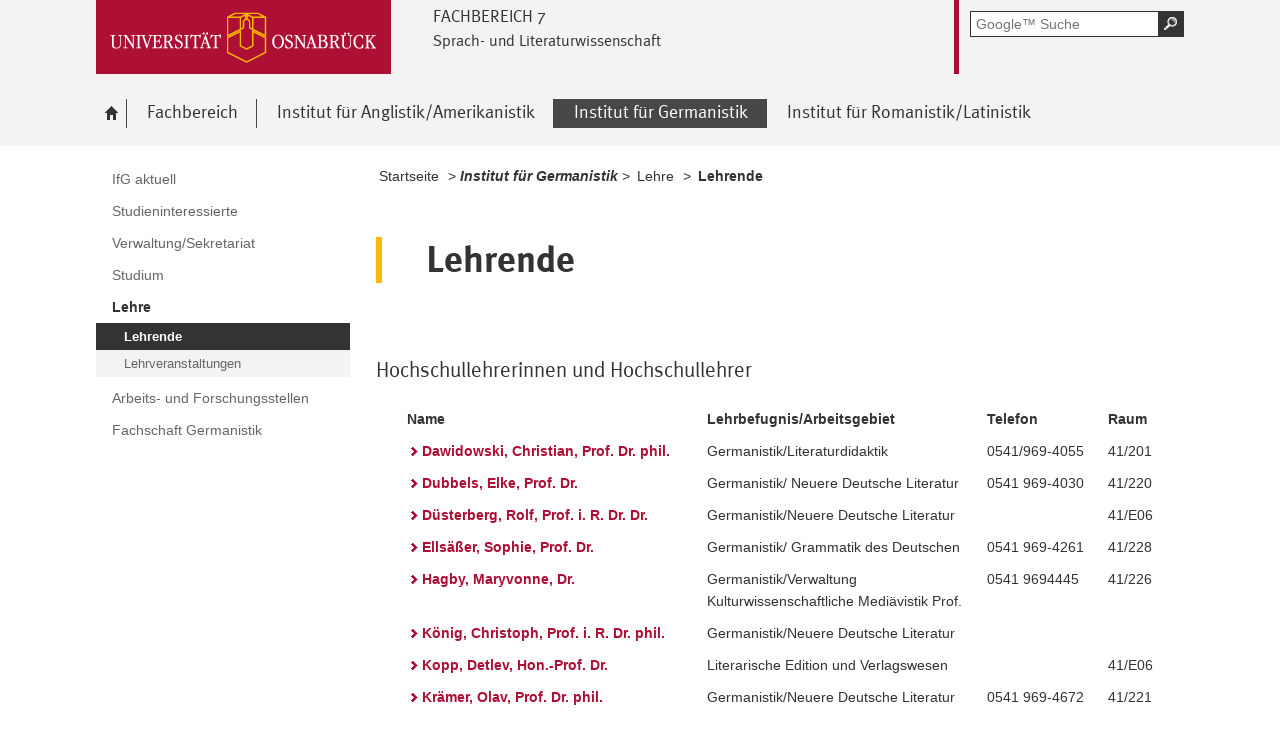

--- FILE ---
content_type: text/html; charset=utf-8
request_url: https://www.lili.uni-osnabrueck.de/institut_fuer_germanistik/lehre/lehrende.html?module=templatepersondetails&source=182&target=16027&username=ldeepen
body_size: 9912
content:
<!DOCTYPE html>
<html lang="de">
<head>
    <!--[if lt IE 7]><script type="text/javascript">document.createElement('abbr');</script><![endif]-->
    <script type="text/javascript">
      /*<![CDATA[*/
        var is_ie=false, is_ff=false, is_mac_ff=false, is_chrome=false, is_opera=false, is_ipad=false, is_mob=false;
     /* ]]> */
    </script>

<meta charset="utf-8">
<!-- 
	This website is powered by TYPO3 - inspiring people to share!
	TYPO3 is a free open source Content Management Framework initially created by Kasper Skaarhoj and licensed under GNU/GPL.
	TYPO3 is copyright 1998-2017 of Kasper Skaarhoj. Extensions are copyright of their respective owners.
	Information and contribution at http://typo3.org/
-->




<meta name="generator" content="TYPO3 CMS">


<link rel="stylesheet" type="text/css" href="/typo3temp/compressor/merged-6c5255c746ec5dc97f1c927e38e78bf1-d55bdc410ce5a20444616677672e6032.css?1764478132" media="all">
<!--[if IE 10]><link rel="stylesheet" type="text/css" href="/typo3temp/compressor/win_ie10-7ff53fb009fc24509cd1183ddacdc1fe.css?1764478125" media="all"><![endif]-->
<!--[if IE 9]><link rel="stylesheet" type="text/css" href="/typo3temp/compressor/win_ie9-0bb6b89fa7533ca2fb1194937db364d4.css?1764478125" media="all"><![endif]-->
<!--[if IE 8]><link rel="stylesheet" type="text/css" href="/typo3temp/compressor/win_ie8-deec0aa535a88e39c2d2089b28d57e52.css?1764478125" media="all"><![endif]-->
<!--[if IE 7]><link rel="stylesheet" type="text/css" href="/typo3temp/compressor/win_ie7-fb19cd3172e5d4f450aff5d4f7df4683.css?1764478125" media="all"><![endif]-->
<!--[if IE 6]><link rel="stylesheet" type="text/css" href="/typo3temp/compressor/win_ie6-805985578f3bef9a5a4539ae159161d2.css?1764478125" media="all"><![endif]-->




<script src="/typo3temp/compressor/merged-31a5c20b8db7ad5608174e4433544b03-d9c2c37ab1f8c746359a939083a0712c.js?1764478125" type="text/javascript"></script>



<title>IfG Lehrende - Universität Osnabrück</title><meta name="viewport" content="initial-scale=1.0, width=device-width" />
        <meta charset="UTF-8" />
        <meta name="description" content="Universität Osnabrück" />
        <meta name="keywords" content="" />        <script type="text/javascript">
        /*<![CDATA[*/
        if (is_mac_ff){ document.write('<link rel="stylesheet" type="text/css" href="/fileadmin/templates_global/public/css/browser/mac_ff.1376306220.css" />'); }
        if (is_chrome){ document.write('<link rel="stylesheet" type="text/css" href="/fileadmin/templates_global/public/css/browser/chrome.1376306220.css" />'); }
        if (is_opera){ document.write('<link rel="stylesheet" type="text/css" href="/fileadmin/templates_global/public/css/browser/opera.1376306220.css" />'); }
        if (is_ipad){ document.write('<link rel="stylesheet" media="all and (orientation:landscape)" href="/fileadmin/templates_global/public/css/browser/ipad_lc.1376306220.css"><link rel="stylesheet" media="all and (orientation:portrait)" href="/fileadmin/templates_global/public/css/browser/ipad_pt.css">'); }
        /* ]]> */
        </script>
        <link rel="icon" href="/favicon.ico" type="image/gif"/>
        <!-- <link rel="apple-touch-icon-precomposed" href="/fileadmin/templates_global/public/images/apple_touch_icon_57x57.png"/> -->
        <!-- <link rel="apple-touch-icon" href="/fileadmin/templates_global/public/images/apple_touch_icon_57x57.png" /> -->
        <!-- ipad: <link rel="apple-touch-icon" sizes="72x72" href="/fileadmin/templates_global/public/images/apple_touch_icon_72x72.png" /> -->
        <!-- iphone4: <link rel="apple-touch-icon" sizes="114x114" href="/fileadmin/templates_global/public/images/apple_touch_icon_114x114.png" /> -->


</head>
<body>

<!--[if IE 6 ]><div class="ie ie6"><![endif]-->
<!--[if IE 7 ]><div class="ie ie7"><![endif]-->
<!--[if IE 8 ]><div class="ie ie8"><![endif]-->
<!--[if IE 9 ]><div class="ie ie9"><![endif]-->


		
				
						<div class="wrapper standard">
					
			
	



<div id="top" class="container direct noprint">

	<div class="row">
		<div class="rowinner">
			<div id="navDirect">
				<p><span class="out">Direkt: </span></p>
				
				<ul>
					<li><span class="skip"><a href="/institut_fuer_germanistik/lehre/lehrende.html?module=TemplateLecturedetails&amp;target=16027&amp;source=64&amp;config_id=a78de3f8b6500037cf0291d4029da0d4&amp;range_id=825b6af79a277e4749559e88541383e8&amp;seminar_id=265566c60e5df16346c9fd82525906a4#content">Hauptinhalt dieser Seite</a></span></li>	
					<li><span class="skip"><a href="/institut_fuer_germanistik/lehre/lehrende.html?module=TemplateLecturedetails&amp;target=16027&amp;source=64&amp;config_id=a78de3f8b6500037cf0291d4029da0d4&amp;range_id=825b6af79a277e4749559e88541383e8&amp;seminar_id=265566c60e5df16346c9fd82525906a4#search">Portalweite Schnellsuche</a></span></li>
					<li><span class="skip"><a href="/institut_fuer_germanistik/lehre/lehrende.html?module=TemplateLecturedetails&amp;target=16027&amp;source=64&amp;config_id=a78de3f8b6500037cf0291d4029da0d4&amp;range_id=825b6af79a277e4749559e88541383e8&amp;seminar_id=265566c60e5df16346c9fd82525906a4#navMain">Hauptmenü</a></span></li>	
					<li><span class="skip"><a href="/institut_fuer_germanistik/lehre/lehrende.html?module=TemplateLecturedetails&amp;target=16027&amp;source=64&amp;config_id=a78de3f8b6500037cf0291d4029da0d4&amp;range_id=825b6af79a277e4749559e88541383e8&amp;seminar_id=265566c60e5df16346c9fd82525906a4#navService">Universität Osnabrück</a></span></li>
				</ul><hr class="structure" />
				
			</div><!-- #navDirect -->
		</div><!-- rowinner -->
	</div><!-- row -->

</div><!-- container direct -->

<!-- header.html START -->
<div class="container header">
	<div class="row">
		<div class="rowinner">
			<div class="col_12">


				<div class="logo">

					
							
									<a href="http://www.uni-osnabrueck.de/">
										<img alt="Link zur Startseite: Universität Osnabrück" src="/fileadmin/templates_global/public/img/header_logo.gif" width="295" height="74" />
									</a>
								
						

				</div><!-- logo -->

				<div class="float_left">

					
						<div class="fachbereich">
							<p><strong class="grossbuchstaben">Fachbereich 7</strong></p>
							
								<p><strong>Sprach- und Literaturwissenschaft</strong></p>
							
							<div class="clearer"></div>
						</div>
					
					<div class="float_right">
						<hr class="structure">
						<h1 class="out noprint">Navigation und Suche der Universität Osnabrück</h1>

						
								


<!-- Google CSE Search Box Begins -->
<div class="tx-macinasearchbox-pi1">
		
	<div id="search" class="noprint">
		<form id="suche" method="get" action="/google_suche.html" title="Googlesuche">
			<div class="formwrapper">
					<label>
					<input size="16" maxlength="50" name="q" placeholder="Google™ Suche" type="text"></label>
					<div class="morelink">
						<p>
							<input title="Suche starten" name="tx_indexedsearch[submit_button]" alt="Suche starten" class="sendButton focusClass" src="/fileadmin/templates_global/public/img/button_search.gif" type="image">
						</p>
					</div>
			</div>
			<div class="searchfooter"></div>

		</form>

	</div>

</div>
<!-- Google CSE Search Box Ends -->




									
							

						
									
								


					</div><!-- float_right -->
				</div><!-- float_left -->



				<div class="clearer"></div>
			</div><!-- col_12 -->
		</div><!-- rowinner -->
	</div><!-- row -->
</div><!-- container header -->
<!-- header.html END -->

<div class="container navigation noprint">

	<div class="row">
		<div class="rowinner">
			<div class="col_12">
	
				<div id="navMain"><h2 class="out">Hauptmenü</h2><ul><li class="start fl_default"><a href="/willkommen_am_fb7.html?no_cache=1"><span class="common"><span class="bordered"><img src="/fileadmin/templates_global/public/img/home.gif" width="27" height="25" alt="zur Startseite der Universität Osnabrück" /><span class="out">Willkommen am FB7</span></span></span></a></li><li class="fl_shortcut"><a href="/fachbereich.html"><span class="common"><span class="bordered">Fachbereich</span></span></a><div class="navSub noprint" style="display: none; opacity: 0;"><ul><li><a href="/fachbereich/personal_und_organisation.html"><span class="common"><span class="bordered">Personal und Organisation</span></span></a></li><li><a href="/fachbereich/studium_und_lehre.html"><span class="common"><span class="bordered">Studium und Lehre</span></span></a></li><li><a href="/fachbereich/forschung.html"><span class="common"><span class="bordered">Forschung</span></span></a></li><li><a href="/fachbereich/veranstaltungen.html"><span class="common"><span class="bordered">Veranstaltungen</span></span></a></li><li><a href="/fachbereich/service_und_einrichtungen.html"><span class="common"><span class="bordered">Service und Einrichtungen</span></span></a></li></ul></div></li><li class="fl_shortcut"><a href="/institut_fuer_anglistikamerikanistik.html?no_cache=1"><span class="common"><span class="bordered">Institut für Anglistik/Amerikanistik</span></span></a><div class="navSub noprint" style="display: none; opacity: 0;"><ul><li><a href="/institut_fuer_anglistikamerikanistik/ifaa_aktuell.html?no_cache=1"><span class="common"><span class="bordered">IfAA Aktuell</span></span></a></li><li><a href="/institut_fuer_anglistikamerikanistik/studieninteressierte.html"><span class="common"><span class="bordered">Studieninteressierte</span></span></a></li><li><a href="/institut_fuer_anglistikamerikanistik/verwaltungsekretariat.html"><span class="common"><span class="bordered">Verwaltung/Sekretariat</span></span></a></li><li><a href="/institut_fuer_anglistikamerikanistik/studium.html"><span class="common"><span class="bordered">Studium</span></span></a></li><li><a href="/institut_fuer_anglistikamerikanistik/lehre.html?no_cache=1"><span class="common"><span class="bordered">Lehre</span></span></a></li><li><a href="/institut_fuer_anglistikamerikanistik/in_memoriam_andy_jones.html"><span class="common"><span class="bordered">In Memoriam Andy Jones</span></span></a></li><li><a href="/institut_fuer_anglistikamerikanistik/forschung.html"><span class="common"><span class="bordered">Forschung</span></span></a></li></ul></div></li><li class="active fl_shortcut"><a href="/institut_fuer_germanistik.html"><strong><span class="common"><span class="bordered"><span class="out">Ausgewählt: </span>Institut für Germanistik</span></span></strong></a><div class="navSub noprint" style="display: none; opacity: 0;"><ul><li><a href="/institut_fuer_germanistik/ifg_aktuell.html?no_cache=1"><span class="common"><span class="bordered">IfG aktuell</span></span></a></li><li><a href="/institut_fuer_germanistik/studieninteressierte.html"><span class="common"><span class="bordered">Studieninteressierte</span></span></a></li><li><a href="/institut_fuer_germanistik/verwaltungsekretariat.html"><span class="common"><span class="bordered">Verwaltung/Sekretariat</span></span></a></li><li><a href="/institut_fuer_germanistik/studium.html"><span class="common"><span class="bordered">Studium</span></span></a></li><li class="active fl_default"><a href="/institut_fuer_germanistik/lehre.html?no_cache=1"><strong><span class="common"><span class="bordered"><span class="out">Ausgewählt: </span>Lehre</span></span></strong></a></li><li><a href="/institut_fuer_germanistik/arbeits_und_forschungsstellen.html"><span class="common"><span class="bordered">Arbeits- und Forschungsstellen</span></span></a></li><li><a href="/institut_fuer_germanistik/ifg_fachschaft.html"><span class="common"><span class="bordered">Fachschaft Germanistik</span></span></a></li></ul></div></li><li class="fl_shortcut"><a href="/institut_fuer_romanistiklatinistik.html?no_cache=1"><span class="common"><span class="bordered">Institut für Romanistik/Latinistik</span></span></a><div class="navSub noprint" style="display: none; opacity: 0;"><ul><li><a href="/institut_fuer_romanistiklatinistik/schnelleinstieg.html?no_cache=1"><span class="common"><span class="bordered">Schnelleinstieg</span></span></a></li><li><a href="/institut_fuer_romanistiklatinistik/romanistik.html"><span class="common"><span class="bordered">Romanistik</span></span></a></li><li><a href="/institut_fuer_romanistiklatinistik/latinistik.html"><span class="common"><span class="bordered">Latinistik</span></span></a></li><li><a href="/institut_fuer_romanistiklatinistik/verwaltungsekretariat.html"><span class="common"><span class="bordered">Verwaltung/Sekretariat</span></span></a></li></ul></div></li></ul><div class="clearer"></div></div><!-- #navMain -->
	
				<div class="clearer"></div>
			</div><!-- col_12 -->
		</div><!-- rowinner -->
	</div><!-- row -->	

</div><!-- container navigation noprint -->

<div class="container main" id="content">

		<div class="row">
			<div class="rowinner">
			
				<div class="col_3 content first">
					
					<div class="navSub noprint">
	<h2 class="out">Untermenü zum Thema<span>Institut für Germanistik</span></h2><ul><li><a href="/institut_fuer_germanistik/ifg_aktuell.html?no_cache=1"><span class="common"><span class="bordered">IfG aktuell</span></span></a></li><li><a href="/institut_fuer_germanistik/studieninteressierte.html"><span class="common"><span class="bordered">Studieninteressierte</span></span></a></li><li><a href="/institut_fuer_germanistik/verwaltungsekretariat.html"><span class="common"><span class="bordered">Verwaltung/Sekretariat</span></span></a></li><li><a href="/institut_fuer_germanistik/studium.html"><span class="common"><span class="bordered">Studium</span></span></a></li><li class="active"><strong><a href="/institut_fuer_germanistik/lehre.html?no_cache=1"><span class="common"><span class="bordered"><span class="out">Ausgewählt: </span>Lehre</span></span></a></strong><ul><li class="active current"><strong><span class="common"><span class="bordered"><span class="out">Angezeigt: </span>Lehrende</span></span></strong></li><li><a href="/institut_fuer_germanistik/lehre/lehrveranstaltungen.html?no_cache=1"><span class="common"><span class="bordered">Lehrveranstaltungen</span></span></a></li></ul></li><li><a href="/institut_fuer_germanistik/arbeits_und_forschungsstellen.html"><span class="common"><span class="bordered">Arbeits- und Forschungsstellen</span></span></a></li><li><a href="/institut_fuer_germanistik/ifg_fachschaft.html"><span class="common"><span class="bordered">Fachschaft Germanistik</span></span></a></li></ul>	
</div><!-- navSub noprint -->
							
				</div><!-- col_3 content first -->
			
				<div class="col_9 content last">			
				
				<div class="breadcrumb">
	<hr class="structure" />
	<h2 class="out">Standortanzeiger</h2>
	
	<p><span class="prefix">Sie sind hier: </span>
		
		<a href="/willkommen_am_fb7.html?no_cache=1">Startseite</a>&nbsp;&gt;&nbsp;<span class="shortcut">Institut für Germanistik</span>&nbsp;&gt;&nbsp;<a href="/institut_fuer_germanistik/lehre.html?no_cache=1">Lehre</a>&nbsp;&gt;&nbsp;<strong class="active">Lehrende</strong>
	</p><div class="clearer"></div><hr class="structure" />
	
			
</div>

<hr class="structure" />
<h1 class="out">Hauptinhalt</h1>
				
				

<div class="eb1">
		<!--TYPO3SEARCH_begin-->
			<h2 class="out">Topinformationen</h2>
		<!--TYPO3SEARCH_end-->

</div><!-- eb1 -->

<div class="eb2">
	<!--TYPO3SEARCH_begin-->
			
				<div class="anker" id="c16025"></div><h2>Lehrende</h2><div class="anker" id="c16073"></div><div class="trenner"></div><div class="anker" id="c16027"></div><div class="tx-importstudip-pi1">
		<div class="box big extern">

  <div class="linkliste">
  
    <h4>
      Hochschullehrerinnen und Hochschullehrer
    </h4>
<table>
<colgroup>
    <col width="300">
    <col width="280">
    <col width="100">
    <col width="80">
  </colgroup>
  <tr>
     <th>Name</th>
     <th>Lehrbefugnis/Arbeitsgebiet</th>
     <th>Telefon</th>
     <th>Raum</th>
    </tr>
    <tr>
    <ul>
    
       <td>
       <a href="/institut_fuer_germanistik/lehre/lehrende.html?module=TemplatePersondetails&target=16027&source=182&amp;config_id=048a134a20a6923c450191af9867826c&amp;range_id=825b6af79a277e4749559e88541383e8&amp;username=cdawidow&amp;group_id=48a6e7a81f1da215fcc6d37dd681ceb6" target="_blank">
        Dawidowski, Christian, Prof. Dr. phil.
      </a>
       </td>
       <td>
            Germanistik/Literaturdidaktik
       </td>
       <td>
            0541/969-4055
       </td>
       <td>
            41/201
       </td>
    </tr>
   
       <td>
       <a href="/institut_fuer_germanistik/lehre/lehrende.html?module=TemplatePersondetails&target=16027&source=182&amp;config_id=048a134a20a6923c450191af9867826c&amp;range_id=825b6af79a277e4749559e88541383e8&amp;username=edubbels&amp;group_id=48a6e7a81f1da215fcc6d37dd681ceb6" target="_blank">
        Dubbels, Elke, Prof. Dr.
      </a>
       </td>
       <td>
            Germanistik/ Neuere Deutsche Literatur
       </td>
       <td>
            0541 969-4030
       </td>
       <td>
            41/220
       </td>
    </tr>
   
       <td>
       <a href="/institut_fuer_germanistik/lehre/lehrende.html?module=TemplatePersondetails&target=16027&source=182&amp;config_id=048a134a20a6923c450191af9867826c&amp;range_id=825b6af79a277e4749559e88541383e8&amp;username=rduester&amp;group_id=48a6e7a81f1da215fcc6d37dd681ceb6" target="_blank">
        Düsterberg, Rolf, Prof. i. R. Dr. Dr.
      </a>
       </td>
       <td>
            Germanistik/Neuere Deutsche Literatur
       </td>
       <td>
            
       </td>
       <td>
            41/E06
       </td>
    </tr>
   
       <td>
       <a href="/institut_fuer_germanistik/lehre/lehrende.html?module=TemplatePersondetails&target=16027&source=182&amp;config_id=048a134a20a6923c450191af9867826c&amp;range_id=825b6af79a277e4749559e88541383e8&amp;username=sellsaesser&amp;group_id=48a6e7a81f1da215fcc6d37dd681ceb6" target="_blank">
        Ellsäßer, Sophie, Prof. Dr.
      </a>
       </td>
       <td>
            Germanistik/ Grammatik des Deutschen
       </td>
       <td>
            0541 969-4261
       </td>
       <td>
            41/228
       </td>
    </tr>
   
       <td>
       <a href="/institut_fuer_germanistik/lehre/lehrende.html?module=TemplatePersondetails&target=16027&source=182&amp;config_id=048a134a20a6923c450191af9867826c&amp;range_id=825b6af79a277e4749559e88541383e8&amp;username=mhagby&amp;group_id=48a6e7a81f1da215fcc6d37dd681ceb6" target="_blank">
        Hagby, Maryvonne, Dr.
      </a>
       </td>
       <td>
            Germanistik/Verwaltung Kulturwissenschaftliche Mediävistik Prof.
       </td>
       <td>
            0541 9694445
       </td>
       <td>
            41/226
       </td>
    </tr>
   
       <td>
       <a href="/institut_fuer_germanistik/lehre/lehrende.html?module=TemplatePersondetails&target=16027&source=182&amp;config_id=048a134a20a6923c450191af9867826c&amp;range_id=825b6af79a277e4749559e88541383e8&amp;username=chrkoeni&amp;group_id=48a6e7a81f1da215fcc6d37dd681ceb6" target="_blank">
        König, Christoph, Prof. i. R. Dr. phil.
      </a>
       </td>
       <td>
            Germanistik/Neuere Deutsche Literatur
       </td>
       <td>
            
       </td>
       <td>
            
       </td>
    </tr>
   
       <td>
       <a href="/institut_fuer_germanistik/lehre/lehrende.html?module=TemplatePersondetails&target=16027&source=182&amp;config_id=048a134a20a6923c450191af9867826c&amp;range_id=825b6af79a277e4749559e88541383e8&amp;username=dekopp&amp;group_id=48a6e7a81f1da215fcc6d37dd681ceb6" target="_blank">
        Kopp, Detlev, Hon.-Prof. Dr.
      </a>
       </td>
       <td>
            Literarische Edition und Verlagswesen
       </td>
       <td>
            
       </td>
       <td>
            41/E06
       </td>
    </tr>
   
       <td>
       <a href="/institut_fuer_germanistik/lehre/lehrende.html?module=TemplatePersondetails&target=16027&source=182&amp;config_id=048a134a20a6923c450191af9867826c&amp;range_id=825b6af79a277e4749559e88541383e8&amp;username=okraemer&amp;group_id=48a6e7a81f1da215fcc6d37dd681ceb6" target="_blank">
        Krämer, Olav, Prof. Dr. phil.
      </a>
       </td>
       <td>
            Germanistik/Neuere Deutsche Literatur
       </td>
       <td>
            0541 969-4672
       </td>
       <td>
            41/221
       </td>
    </tr>
   
       <td>
       <a href="/institut_fuer_germanistik/lehre/lehrende.html?module=TemplatePersondetails&target=16027&source=182&amp;config_id=048a134a20a6923c450191af9867826c&amp;range_id=825b6af79a277e4749559e88541383e8&amp;username=slueddem&amp;group_id=48a6e7a81f1da215fcc6d37dd681ceb6" target="_blank">
        Lüddemann, Stefan, Hon.-Prof. Dr.
      </a>
       </td>
       <td>
            Germanistik / Literaturwissenschaft / Kulturjournalismus, Feuilleton und literarische Kritik
       </td>
       <td>
            
       </td>
       <td>
            
       </td>
    </tr>
   
       <td>
       <a href="/institut_fuer_germanistik/lehre/lehrende.html?module=TemplatePersondetails&target=16027&source=182&amp;config_id=048a134a20a6923c450191af9867826c&amp;range_id=825b6af79a277e4749559e88541383e8&amp;username=rmusan&amp;group_id=48a6e7a81f1da215fcc6d37dd681ceb6" target="_blank">
        Musan, Renate, Prof. Dr.
      </a>
       </td>
       <td>
            Germanistische Sprachwissenschaft
       </td>
       <td>
            0541/969-4168
       </td>
       <td>
            41/231
       </td>
    </tr>
   
       <td>
       <a href="/institut_fuer_germanistik/lehre/lehrende.html?module=TemplatePersondetails&target=16027&source=182&amp;config_id=048a134a20a6923c450191af9867826c&amp;range_id=825b6af79a277e4749559e88541383e8&amp;username=knimz&amp;group_id=48a6e7a81f1da215fcc6d37dd681ceb6" target="_blank">
        Nimz, Katharina, Prof. Dr.
      </a>
       </td>
       <td>
            Sprachwissenschaft des Deutschen
       </td>
       <td>
            +495419694770
       </td>
       <td>
            41/218a
       </td>
    </tr>
   
       <td>
       <a href="/institut_fuer_germanistik/lehre/lehrende.html?module=TemplatePersondetails&target=16027&source=182&amp;config_id=048a134a20a6923c450191af9867826c&amp;range_id=825b6af79a277e4749559e88541383e8&amp;username=cnoack&amp;group_id=48a6e7a81f1da215fcc6d37dd681ceb6" target="_blank">
        Noack, Christina, Prof. Dr.
      </a>
       </td>
       <td>
            Germanistik/Didaktik der deutschen Sprache
       </td>
       <td>
            0541/969-4440
       </td>
       <td>
            41/205
       </td>
    </tr>
   
       <td>
       <a href="/institut_fuer_germanistik/lehre/lehrende.html?module=TemplatePersondetails&target=16027&source=182&amp;config_id=048a134a20a6923c450191af9867826c&amp;range_id=825b6af79a277e4749559e88541383e8&amp;username=holfert&amp;group_id=48a6e7a81f1da215fcc6d37dd681ceb6" target="_blank">
        Olfert, Helena, Prof. Dr.
      </a>
       </td>
       <td>
            Deutsch als Zweitsprache und sprachliche Bildung
       </td>
       <td>
            0541 969 4021
       </td>
       <td>
            41/212
       </td>
    </tr>
   
       <td>
       <a href="/institut_fuer_germanistik/lehre/lehrende.html?module=TemplatePersondetails&target=16027&source=182&amp;config_id=048a134a20a6923c450191af9867826c&amp;range_id=825b6af79a277e4749559e88541383e8&amp;username=rthierof&amp;group_id=48a6e7a81f1da215fcc6d37dd681ceb6" target="_blank">
        Schöneich, Rolf, Prof. i. R. Dr. phil
      </a>
       </td>
       <td>
            Germanistik / Sprachwissenschaft des Deutschen
       </td>
       <td>
            
       </td>
       <td>
            
       </td>
    </tr>
   
       <td>
       <a href="/institut_fuer_germanistik/lehre/lehrende.html?module=TemplatePersondetails&target=16027&source=182&amp;config_id=048a134a20a6923c450191af9867826c&amp;range_id=825b6af79a277e4749559e88541383e8&amp;username=bspiekermann&amp;group_id=48a6e7a81f1da215fcc6d37dd681ceb6" target="_blank">
        Spiekermann, Björn, Prof. Dr.
      </a>
       </td>
       <td>
            Germanistik/ Neuere Deutsche Literatur
       </td>
       <td>
            0541 969 4900
       </td>
       <td>
            41/218c
       </td>
    </tr>
   
       <td>
       <a href="/institut_fuer_germanistik/lehre/lehrende.html?module=TemplatePersondetails&target=16027&source=182&amp;config_id=048a134a20a6923c450191af9867826c&amp;range_id=825b6af79a277e4749559e88541383e8&amp;username=jthon&amp;group_id=48a6e7a81f1da215fcc6d37dd681ceb6" target="_blank">
        Thon, Jan-Noël, Prof. Dr.
      </a>
       </td>
       <td>
            Medienwissenschaft und Mediendidaktik
       </td>
       <td>
            +49 541 969-4942
       </td>
       <td>
            41/218b
       </td>
    </tr>
   
       <td>
       <a href="/institut_fuer_germanistik/lehre/lehrende.html?module=TemplatePersondetails&target=16027&source=182&amp;config_id=048a134a20a6923c450191af9867826c&amp;range_id=825b6af79a277e4749559e88541383e8&amp;username=wwoesler&amp;group_id=48a6e7a81f1da215fcc6d37dd681ceb6" target="_blank">
        Woesler, Winfried, Prof. i.R. Dr. phil.
      </a>
       </td>
       <td>
            Germanistik/Literaturwissenschaft
       </td>
       <td>
            
       </td>
       <td>
            41/E06
       </td>
    </tr>
   
    </ul>
  </tr>
</table>
  
    <h4>
      Lehrkräfte für besondere Aufgaben
    </h4>
<table>
<colgroup>
    <col width="300">
    <col width="280">
    <col width="100">
    <col width="80">
  </colgroup>
  <tr>
     <th>Name</th>
     <th>Lehrbefugnis/Arbeitsgebiet</th>
     <th>Telefon</th>
     <th>Raum</th>
    </tr>
    <tr>
    <ul>
    
       <td>
       <a href="/institut_fuer_germanistik/lehre/lehrende.html?module=TemplatePersondetails&target=16027&source=182&amp;config_id=048a134a20a6923c450191af9867826c&amp;range_id=825b6af79a277e4749559e88541383e8&amp;username=cbothmer&amp;group_id=f4feee1d399e56f585aeae4447a612dd" target="_blank">
        Bothmer, Carsten, Dr. phil., StR
      </a>
       </td>
       <td>
            Didaktik der deutschen Literatur
       </td>
       <td>
            0541 969-4725
       </td>
       <td>
            41/E20
       </td>
    </tr>
   
       <td>
       <a href="/institut_fuer_germanistik/lehre/lehrende.html?module=TemplatePersondetails&target=16027&source=182&amp;config_id=048a134a20a6923c450191af9867826c&amp;range_id=825b6af79a277e4749559e88541383e8&amp;username=steffendyck&amp;group_id=f4feee1d399e56f585aeae4447a612dd" target="_blank">
        Dyck, Steffen, Dr. phil.
      </a>
       </td>
       <td>
            Germanistik/Didaktik der deutschen Sprache
       </td>
       <td>
            0541 969-4228
       </td>
       <td>
            41/317
       </td>
    </tr>
   
       <td>
       <a href="/institut_fuer_germanistik/lehre/lehrende.html?module=TemplatePersondetails&target=16027&source=182&amp;config_id=048a134a20a6923c450191af9867826c&amp;range_id=825b6af79a277e4749559e88541383e8&amp;username=hheimboeckel&amp;group_id=f4feee1d399e56f585aeae4447a612dd" target="_blank">
        Heimböckel, Hendrick, Dr. phil.
      </a>
       </td>
       <td>
            Germanistik / Neuere deutsche Literatur und Medienwissenschaften, Literatur- und Mediendidaktik
       </td>
       <td>
            0541 969-4962
       </td>
       <td>
            41/315
       </td>
    </tr>
   
       <td>
       <a href="/institut_fuer_germanistik/lehre/lehrende.html?module=TemplatePersondetails&target=16027&source=182&amp;config_id=048a134a20a6923c450191af9867826c&amp;range_id=825b6af79a277e4749559e88541383e8&amp;username=nnicolay&amp;group_id=f4feee1d399e56f585aeae4447a612dd" target="_blank">
        Nicolay, Nathalie, Dr. phil.
      </a>
       </td>
       <td>
            Germanistik/Sprachwissenschaft und Sprachdidaktik des Deutschen
       </td>
       <td>
            0541 969-4162
       </td>
       <td>
            41/230
       </td>
    </tr>
   
       <td>
       <a href="/institut_fuer_germanistik/lehre/lehrende.html?module=TemplatePersondetails&target=16027&source=182&amp;config_id=048a134a20a6923c450191af9867826c&amp;range_id=825b6af79a277e4749559e88541383e8&amp;username=vpieper&amp;group_id=f4feee1d399e56f585aeae4447a612dd" target="_blank">
        Pieper, Vincenz, Dr.
      </a>
       </td>
       <td>
            Germanistik / Neuere und neueste deutsche Literatur
       </td>
       <td>
            0541 969-4448
       </td>
       <td>
            41/227
       </td>
    </tr>
   
       <td>
       <a href="/institut_fuer_germanistik/lehre/lehrende.html?module=TemplatePersondetails&target=16027&source=182&amp;config_id=048a134a20a6923c450191af9867826c&amp;range_id=825b6af79a277e4749559e88541383e8&amp;username=stroestermut&amp;group_id=f4feee1d399e56f585aeae4447a612dd" target="_blank">
        Tröster-Mutz, Stefan
      </a>
       </td>
       <td>
            Germanistik/Didaktik der deutschen Sprache
       </td>
       <td>
            0541 969-4693
       </td>
       <td>
            41/E20
       </td>
    </tr>
   
       <td>
       <a href="/institut_fuer_germanistik/lehre/lehrende.html?module=TemplatePersondetails&target=16027&source=182&amp;config_id=048a134a20a6923c450191af9867826c&amp;range_id=825b6af79a277e4749559e88541383e8&amp;username=inlehmkuhle&amp;group_id=f4feee1d399e56f585aeae4447a612dd" target="_blank">
        Westermeyer, Ina, Dr. phil.
      </a>
       </td>
       <td>
            Germanistik/Sprachwissenschaft
       </td>
       <td>
            0541 969-4929
       </td>
       <td>
            41/E13
       </td>
    </tr>
   
    </ul>
  </tr>
</table>
  
    <h4>
      Wiss. Mitarbeiterinnen und Mitarbeiter
    </h4>
<table>
<colgroup>
    <col width="300">
    <col width="280">
    <col width="100">
    <col width="80">
  </colgroup>
  <tr>
     <th>Name</th>
     <th>Lehrbefugnis/Arbeitsgebiet</th>
     <th>Telefon</th>
     <th>Raum</th>
    </tr>
    <tr>
    <ul>
    
       <td>
       <a href="/institut_fuer_germanistik/lehre/lehrende.html?module=TemplatePersondetails&target=16027&source=182&amp;config_id=048a134a20a6923c450191af9867826c&amp;range_id=825b6af79a277e4749559e88541383e8&amp;username=abachmann&amp;group_id=4cab7365032a223125b9df1260ba2019" target="_blank">
        Bachmann, Alina
      </a>
       </td>
       <td>
            Sprachwissenschaft des Deutschen
       </td>
       <td>
            0541 969-4993
       </td>
       <td>
            41/217
       </td>
    </tr>
   
       <td>
       <a href="/institut_fuer_germanistik/lehre/lehrende.html?module=TemplatePersondetails&target=16027&source=182&amp;config_id=048a134a20a6923c450191af9867826c&amp;range_id=825b6af79a277e4749559e88541383e8&amp;username=abetz&amp;group_id=4cab7365032a223125b9df1260ba2019" target="_blank">
        Betz, Anica, Dr. phil.
      </a>
       </td>
       <td>
            Germanistik/Didaktik der deutschen Sprache/GHR 300
       </td>
       <td>
            0541 969-4998
       </td>
       <td>
            41/207
       </td>
    </tr>
   
       <td>
       <a href="/institut_fuer_germanistik/lehre/lehrende.html?module=TemplatePersondetails&target=16027&source=182&amp;config_id=048a134a20a6923c450191af9867826c&amp;range_id=825b6af79a277e4749559e88541383e8&amp;username=jboeddeker&amp;group_id=4cab7365032a223125b9df1260ba2019" target="_blank">
        Böddeker, Judith, Dr. phil.
      </a>
       </td>
       <td>
            Germanistik/ Didaktik der Deutschen Sprache/ GHR 300
       </td>
       <td>
            0541 969-4998
       </td>
       <td>
            41/207
       </td>
    </tr>
   
       <td>
       <a href="/institut_fuer_germanistik/lehre/lehrende.html?module=TemplatePersondetails&target=16027&source=182&amp;config_id=048a134a20a6923c450191af9867826c&amp;range_id=825b6af79a277e4749559e88541383e8&amp;username=anbroell&amp;group_id=4cab7365032a223125b9df1260ba2019" target="_blank">
        Bröll, Anton
      </a>
       </td>
       <td>
            Germanistik / Neuere und neueste deutsche Literatur
       </td>
       <td>
            0541 969-4448
       </td>
       <td>
            41/227
       </td>
    </tr>
   
       <td>
       <a href="/institut_fuer_germanistik/lehre/lehrende.html?module=TemplatePersondetails&target=16027&source=182&amp;config_id=048a134a20a6923c450191af9867826c&amp;range_id=825b6af79a277e4749559e88541383e8&amp;username=kbrown&amp;group_id=4cab7365032a223125b9df1260ba2019" target="_blank">
        Brown, Kieron, M.A.
      </a>
       </td>
       <td>
            Medienwissenschaft und Mediendidaktik
       </td>
       <td>
            0541 969 6153
       </td>
       <td>
            41/206b
       </td>
    </tr>
   
       <td>
       <a href="/institut_fuer_germanistik/lehre/lehrende.html?module=TemplatePersondetails&target=16027&source=182&amp;config_id=048a134a20a6923c450191af9867826c&amp;range_id=825b6af79a277e4749559e88541383e8&amp;username=fchristen&amp;group_id=4cab7365032a223125b9df1260ba2019" target="_blank">
        Christen, Felix, PD Dr. phil.
      </a>
       </td>
       <td>
            Germanistik/ Neuere deutsche Literatur
       </td>
       <td>
            0541 969 4015
       </td>
       <td>
            41/316
       </td>
    </tr>
   
       <td>
       <a href="/institut_fuer_germanistik/lehre/lehrende.html?module=TemplatePersondetails&target=16027&source=182&amp;config_id=048a134a20a6923c450191af9867826c&amp;range_id=825b6af79a277e4749559e88541383e8&amp;username=aclamor&amp;group_id=4cab7365032a223125b9df1260ba2019" target="_blank">
        Clamor, Annette, Dr. phil., M.A.
      </a>
       </td>
       <td>
            Professionalisierungsbereich FB 7 / Schlüsselkompetenzen
       </td>
       <td>
            0541 969-6279
       </td>
       <td>
            41/E26
       </td>
    </tr>
   
       <td>
       <a href="/institut_fuer_germanistik/lehre/lehrende.html?module=TemplatePersondetails&target=16027&source=182&amp;config_id=048a134a20a6923c450191af9867826c&amp;range_id=825b6af79a277e4749559e88541383e8&amp;username=sderer&amp;group_id=4cab7365032a223125b9df1260ba2019" target="_blank">
        Derer, Sofia, Dr.
      </a>
       </td>
       <td>
            Germanistik/ Neuere Deutsche Literatur
       </td>
       <td>
            05419696271
       </td>
       <td>
            41/206a
       </td>
    </tr>
   
       <td>
       <a href="/institut_fuer_germanistik/lehre/lehrende.html?module=TemplatePersondetails&target=16027&source=182&amp;config_id=048a134a20a6923c450191af9867826c&amp;range_id=825b6af79a277e4749559e88541383e8&amp;username=fleickmeyer&amp;group_id=4cab7365032a223125b9df1260ba2019" target="_blank">
        Eickmeyer, Florian, M.A.
      </a>
       </td>
       <td>
            Germanistik / Didaktik der deutschen Literatur
       </td>
       <td>
            0541 969-4161
       </td>
       <td>
            41/202
       </td>
    </tr>
   
       <td>
       <a href="/institut_fuer_germanistik/lehre/lehrende.html?module=TemplatePersondetails&target=16027&source=182&amp;config_id=048a134a20a6923c450191af9867826c&amp;range_id=825b6af79a277e4749559e88541383e8&amp;username=ihamm&amp;group_id=4cab7365032a223125b9df1260ba2019" target="_blank">
        Hamm, Isabelle
      </a>
       </td>
       <td>
            Medienwissenschaft und Mediendidaktik
       </td>
       <td>
            0541 969 6153
       </td>
       <td>
            41/206b
       </td>
    </tr>
   
       <td>
       <a href="/institut_fuer_germanistik/lehre/lehrende.html?module=TemplatePersondetails&target=16027&source=182&amp;config_id=048a134a20a6923c450191af9867826c&amp;range_id=825b6af79a277e4749559e88541383e8&amp;username=cherauf&amp;group_id=4cab7365032a223125b9df1260ba2019" target="_blank">
        Herauf, Christine
      </a>
       </td>
       <td>
            Angewandte Sprachwissenschaft des Deutschen
       </td>
       <td>
            0541 969-4993
       </td>
       <td>
            41/217
       </td>
    </tr>
   
       <td>
       <a href="/institut_fuer_germanistik/lehre/lehrende.html?module=TemplatePersondetails&target=16027&source=182&amp;config_id=048a134a20a6923c450191af9867826c&amp;range_id=825b6af79a277e4749559e88541383e8&amp;username=dhrbek&amp;group_id=4cab7365032a223125b9df1260ba2019" target="_blank">
        Hrbek, Daniel, M.A. (* Juli 1997 bis † August 2025)
      </a>
       </td>
       <td>
            Germanistik / Grammatik des Deutschen
       </td>
       <td>
            0541 969-4993
       </td>
       <td>
            41/217
       </td>
    </tr>
   
       <td>
       <a href="/institut_fuer_germanistik/lehre/lehrende.html?module=TemplatePersondetails&target=16027&source=182&amp;config_id=048a134a20a6923c450191af9867826c&amp;range_id=825b6af79a277e4749559e88541383e8&amp;username=lauknueppe&amp;group_id=4cab7365032a223125b9df1260ba2019" target="_blank">
        Knüppe, Laura, M.Ed.
      </a>
       </td>
       <td>
            Germanistik/Didaktik der deutschen Sprache
       </td>
       <td>
            0541 969-4228
       </td>
       <td>
            41/317
       </td>
    </tr>
   
       <td>
       <a href="/institut_fuer_germanistik/lehre/lehrende.html?module=TemplatePersondetails&target=16027&source=182&amp;config_id=048a134a20a6923c450191af9867826c&amp;range_id=825b6af79a277e4749559e88541383e8&amp;username=hakoch&amp;group_id=4cab7365032a223125b9df1260ba2019" target="_blank">
        Koch, Hannah, M.A.
      </a>
       </td>
       <td>
            Deutsch als Zweitsprache und sprachliche Bildung
       </td>
       <td>
            0541 969 4119
       </td>
       <td>
            41/222
       </td>
    </tr>
   
       <td>
       <a href="/institut_fuer_germanistik/lehre/lehrende.html?module=TemplatePersondetails&target=16027&source=182&amp;config_id=048a134a20a6923c450191af9867826c&amp;range_id=825b6af79a277e4749559e88541383e8&amp;username=tkrampe&amp;group_id=4cab7365032a223125b9df1260ba2019" target="_blank">
        Krampe, Theresa, Dr.
      </a>
       </td>
       <td>
            Medienwissenschaft und Mediendidaktik
       </td>
       <td>
            0541 969-6153
       </td>
       <td>
            41/206b
       </td>
    </tr>
   
       <td>
       <a href="/institut_fuer_germanistik/lehre/lehrende.html?module=TemplatePersondetails&target=16027&source=182&amp;config_id=048a134a20a6923c450191af9867826c&amp;range_id=825b6af79a277e4749559e88541383e8&amp;username=krlang&amp;group_id=4cab7365032a223125b9df1260ba2019" target="_blank">
        Lang, Kristine, Dr. phil.
      </a>
       </td>
       <td>
            Germanistik/Didaktik der deutschen Sprache/ GHR 300
       </td>
       <td>
            0541 969-6059
       </td>
       <td>
            41/207
       </td>
    </tr>
   
       <td>
       <a href="/institut_fuer_germanistik/lehre/lehrende.html?module=TemplatePersondetails&target=16027&source=182&amp;config_id=048a134a20a6923c450191af9867826c&amp;range_id=825b6af79a277e4749559e88541383e8&amp;username=lnelles&amp;group_id=4cab7365032a223125b9df1260ba2019" target="_blank">
        Nelles, Laura-Katrin
      </a>
       </td>
       <td>
            Germanistik/ Grammatik des Deutschen
       </td>
       <td>
            0541 969-4246
       </td>
       <td>
            41/229
       </td>
    </tr>
   
       <td>
       <a href="/institut_fuer_germanistik/lehre/lehrende.html?module=TemplatePersondetails&target=16027&source=182&amp;config_id=048a134a20a6923c450191af9867826c&amp;range_id=825b6af79a277e4749559e88541383e8&amp;username=nraue&amp;group_id=4cab7365032a223125b9df1260ba2019" target="_blank">
        Raue, Natascha, Dr.
      </a>
       </td>
       <td>
            Germanistik / Grammatik des Deutschen
       </td>
       <td>
            +49 541 969-4119
       </td>
       <td>
            41/222
       </td>
    </tr>
   
       <td>
       <a href="/institut_fuer_germanistik/lehre/lehrende.html?module=TemplatePersondetails&target=16027&source=182&amp;config_id=048a134a20a6923c450191af9867826c&amp;range_id=825b6af79a277e4749559e88541383e8&amp;username=mredmond&amp;group_id=4cab7365032a223125b9df1260ba2019" target="_blank">
        Redmond, Michael
      </a>
       </td>
       <td>
            Germanistische Sprachwissenschaft
       </td>
       <td>
            0541 969-6075
       </td>
       <td>
            41/204
       </td>
    </tr>
   
       <td>
       <a href="/institut_fuer_germanistik/lehre/lehrende.html?module=TemplatePersondetails&target=16027&source=182&amp;config_id=048a134a20a6923c450191af9867826c&amp;range_id=825b6af79a277e4749559e88541383e8&amp;username=tischueneman&amp;group_id=4cab7365032a223125b9df1260ba2019" target="_blank">
        Schünemann, Tim, M.A.
      </a>
       </td>
       <td>
            Germanistik/Neuere deutsche Literatur
       </td>
       <td>
            
       </td>
       <td>
            41/229
       </td>
    </tr>
   
       <td>
       <a href="/institut_fuer_germanistik/lehre/lehrende.html?module=TemplatePersondetails&target=16027&source=182&amp;config_id=048a134a20a6923c450191af9867826c&amp;range_id=825b6af79a277e4749559e88541383e8&amp;username=jewolf&amp;group_id=4cab7365032a223125b9df1260ba2019" target="_blank">
        Witte, Jennifer, Dr. phil.
      </a>
       </td>
       <td>
            Germanistik/Didaktik der deutschen Literatur
       </td>
       <td>
            0541 969-4161
       </td>
       <td>
            41/202
       </td>
    </tr>
   
    </ul>
  </tr>
</table>
  
    <h4>
      Lehrbeauftragte
    </h4>
<table>
<colgroup>
    <col width="300">
    <col width="280">
    <col width="100">
    <col width="80">
  </colgroup>
  <tr>
     <th>Name</th>
     <th>Lehrbefugnis/Arbeitsgebiet</th>
     <th>Telefon</th>
     <th>Raum</th>
    </tr>
    <tr>
    <ul>
    
       <td>
       <a href="/institut_fuer_germanistik/lehre/lehrende.html?module=TemplatePersondetails&target=16027&source=182&amp;config_id=048a134a20a6923c450191af9867826c&amp;range_id=825b6af79a277e4749559e88541383e8&amp;username=friedcarl&amp;group_id=084930e2a02dedbf40a95b0cd59e25e4" target="_blank">
        Carl, Friederike, Dr. phil.
      </a>
       </td>
       <td>
            Germanistik / Neuere deutsche Literatur
       </td>
       <td>
            
       </td>
       <td>
            
       </td>
    </tr>
   
       <td>
       <a href="/institut_fuer_germanistik/lehre/lehrende.html?module=TemplatePersondetails&target=16027&source=182&amp;config_id=048a134a20a6923c450191af9867826c&amp;range_id=825b6af79a277e4749559e88541383e8&amp;username=ldeepen&amp;group_id=084930e2a02dedbf40a95b0cd59e25e4" target="_blank">
        Deepen, Laura
      </a>
       </td>
       <td>
            Germanistik/Didaktik der deutschen Sprache
       </td>
       <td>
            
       </td>
       <td>
            
       </td>
    </tr>
   
       <td>
       <a href="/institut_fuer_germanistik/lehre/lehrende.html?module=TemplatePersondetails&target=16027&source=182&amp;config_id=048a134a20a6923c450191af9867826c&amp;range_id=825b6af79a277e4749559e88541383e8&amp;username=aeichmey&amp;group_id=084930e2a02dedbf40a95b0cd59e25e4" target="_blank">
        Eichmeyer, Astrid
      </a>
       </td>
       <td>
            Germanistik/Fachdidaktik/GHR 300
       </td>
       <td>
            
       </td>
       <td>
            
       </td>
    </tr>
   
       <td>
       <a href="/institut_fuer_germanistik/lehre/lehrende.html?module=TemplatePersondetails&target=16027&source=182&amp;config_id=048a134a20a6923c450191af9867826c&amp;range_id=825b6af79a277e4749559e88541383e8&amp;username=sfrankehasse&amp;group_id=084930e2a02dedbf40a95b0cd59e25e4" target="_blank">
        Franke-Hasselmann, Sylvia
      </a>
       </td>
       <td>
            Germanistik / Didaktik der deutschen Sprache /GHR 300
       </td>
       <td>
            
       </td>
       <td>
            
       </td>
    </tr>
   
       <td>
       <a href="/institut_fuer_germanistik/lehre/lehrende.html?module=TemplatePersondetails&target=16027&source=182&amp;config_id=048a134a20a6923c450191af9867826c&amp;range_id=825b6af79a277e4749559e88541383e8&amp;username=sgeissin&amp;group_id=084930e2a02dedbf40a95b0cd59e25e4" target="_blank">
        Geissing, Silke
      </a>
       </td>
       <td>
            Germanistik/Literaturdidaktik
       </td>
       <td>
            
       </td>
       <td>
            
       </td>
    </tr>
   
       <td>
       <a href="/institut_fuer_germanistik/lehre/lehrende.html?module=TemplatePersondetails&target=16027&source=182&amp;config_id=048a134a20a6923c450191af9867826c&amp;range_id=825b6af79a277e4749559e88541383e8&amp;username=cglunzho&amp;group_id=084930e2a02dedbf40a95b0cd59e25e4" target="_blank">
        Junk, Claudia, M.A.
      </a>
       </td>
       <td>
            Germanistik/ Neuer deutsche Literatur
       </td>
       <td>
            
       </td>
       <td>
            
       </td>
    </tr>
   
       <td>
       <a href="/institut_fuer_germanistik/lehre/lehrende.html?module=TemplatePersondetails&target=16027&source=182&amp;config_id=048a134a20a6923c450191af9867826c&amp;range_id=825b6af79a277e4749559e88541383e8&amp;username=harkelle&amp;group_id=084930e2a02dedbf40a95b0cd59e25e4" target="_blank">
        Keller, Harald, Dr.
      </a>
       </td>
       <td>
            Professionalisierungsbereich
       </td>
       <td>
            
       </td>
       <td>
            
       </td>
    </tr>
   
       <td>
       <a href="/institut_fuer_germanistik/lehre/lehrende.html?module=TemplatePersondetails&target=16027&source=182&amp;config_id=048a134a20a6923c450191af9867826c&amp;range_id=825b6af79a277e4749559e88541383e8&amp;username=clkolwey&amp;group_id=084930e2a02dedbf40a95b0cd59e25e4" target="_blank">
        Kolwey, Claudia
      </a>
       </td>
       <td>
            Germanistik/Didaktik der deutschen Sprache/ GHR 300
       </td>
       <td>
            
       </td>
       <td>
            
       </td>
    </tr>
   
       <td>
       <a href="/institut_fuer_germanistik/lehre/lehrende.html?module=TemplatePersondetails&target=16027&source=182&amp;config_id=048a134a20a6923c450191af9867826c&amp;range_id=825b6af79a277e4749559e88541383e8&amp;username=dakoops&amp;group_id=084930e2a02dedbf40a95b0cd59e25e4" target="_blank">
        Koops, Daniel
      </a>
       </td>
       <td>
            Germanistik/Didaktik der deutschen Sprache / GHR 300
       </td>
       <td>
            
       </td>
       <td>
            
       </td>
    </tr>
   
       <td>
       <a href="/institut_fuer_germanistik/lehre/lehrende.html?module=TemplatePersondetails&target=16027&source=182&amp;config_id=048a134a20a6923c450191af9867826c&amp;range_id=825b6af79a277e4749559e88541383e8&amp;username=irkroll&amp;group_id=084930e2a02dedbf40a95b0cd59e25e4" target="_blank">
        Kroll, Iris, Dr.
      </a>
       </td>
       <td>
            Germanistik / Sprachwissenschaft
       </td>
       <td>
            
       </td>
       <td>
            
       </td>
    </tr>
   
       <td>
       <a href="/institut_fuer_germanistik/lehre/lehrende.html?module=TemplatePersondetails&target=16027&source=182&amp;config_id=048a134a20a6923c450191af9867826c&amp;range_id=825b6af79a277e4749559e88541383e8&amp;username=mekrupke&amp;group_id=084930e2a02dedbf40a95b0cd59e25e4" target="_blank">
        Krupke, Melanie
      </a>
       </td>
       <td>
            Germanistik/Didaktik der deutschen Sprache/GHR300
       </td>
       <td>
            
       </td>
       <td>
            
       </td>
    </tr>
   
       <td>
       <a href="/institut_fuer_germanistik/lehre/lehrende.html?module=TemplatePersondetails&target=16027&source=182&amp;config_id=048a134a20a6923c450191af9867826c&amp;range_id=825b6af79a277e4749559e88541383e8&amp;username=dlabott&amp;group_id=084930e2a02dedbf40a95b0cd59e25e4" target="_blank">
        Labott, Denés, M.A.
      </a>
       </td>
       <td>
            Germanistik / Didaktik der deutschen Literatur
       </td>
       <td>
            
       </td>
       <td>
            
       </td>
    </tr>
   
       <td>
       <a href="/institut_fuer_germanistik/lehre/lehrende.html?module=TemplatePersondetails&target=16027&source=182&amp;config_id=048a134a20a6923c450191af9867826c&amp;range_id=825b6af79a277e4749559e88541383e8&amp;username=lmeissner&amp;group_id=084930e2a02dedbf40a95b0cd59e25e4" target="_blank">
        Meißner, Lina
      </a>
       </td>
       <td>
            Germanistik/ Didaktik der deutschen Sprache/ GHR 300
       </td>
       <td>
            
       </td>
       <td>
            
       </td>
    </tr>
   
       <td>
       <a href="/institut_fuer_germanistik/lehre/lehrende.html?module=TemplatePersondetails&target=16027&source=182&amp;config_id=048a134a20a6923c450191af9867826c&amp;range_id=825b6af79a277e4749559e88541383e8&amp;username=domelloh&amp;group_id=084930e2a02dedbf40a95b0cd59e25e4" target="_blank">
        Melloh, Dorthe
      </a>
       </td>
       <td>
            Germanistik/Didaktik der deutschen Sprache / GHR 300
       </td>
       <td>
            
       </td>
       <td>
            
       </td>
    </tr>
   
       <td>
       <a href="/institut_fuer_germanistik/lehre/lehrende.html?module=TemplatePersondetails&target=16027&source=182&amp;config_id=048a134a20a6923c450191af9867826c&amp;range_id=825b6af79a277e4749559e88541383e8&amp;username=jannmueller&amp;group_id=084930e2a02dedbf40a95b0cd59e25e4" target="_blank">
        Müller, Jannik, M.A.
      </a>
       </td>
       <td>
            Medienwissenschaft und Mediendidaktik
       </td>
       <td>
            
       </td>
       <td>
            
       </td>
    </tr>
   
       <td>
       <a href="/institut_fuer_germanistik/lehre/lehrende.html?module=TemplatePersondetails&target=16027&source=182&amp;config_id=048a134a20a6923c450191af9867826c&amp;range_id=825b6af79a277e4749559e88541383e8&amp;username=sohlrogge&amp;group_id=084930e2a02dedbf40a95b0cd59e25e4" target="_blank">
        Ohlrogge, Swaantje
      </a>
       </td>
       <td>
            
       </td>
       <td>
            
       </td>
       <td>
            
       </td>
    </tr>
   
       <td>
       <a href="/institut_fuer_germanistik/lehre/lehrende.html?module=TemplatePersondetails&target=16027&source=182&amp;config_id=048a134a20a6923c450191af9867826c&amp;range_id=825b6af79a277e4749559e88541383e8&amp;username=jenspeters&amp;group_id=084930e2a02dedbf40a95b0cd59e25e4" target="_blank">
        Peters, Jens, Dr. phil.
      </a>
       </td>
       <td>
            Germanistik/Neuere Deutsche Literatur
       </td>
       <td>
            
       </td>
       <td>
            
       </td>
    </tr>
   
       <td>
       <a href="/institut_fuer_germanistik/lehre/lehrende.html?module=TemplatePersondetails&target=16027&source=182&amp;config_id=048a134a20a6923c450191af9867826c&amp;range_id=825b6af79a277e4749559e88541383e8&amp;username=imkpuls&amp;group_id=084930e2a02dedbf40a95b0cd59e25e4" target="_blank">
        Puls, Imke
      </a>
       </td>
       <td>
            Germanistik/ Didaktik der deutschen Sprache/ GHR 300
       </td>
       <td>
            
       </td>
       <td>
            
       </td>
    </tr>
   
       <td>
       <a href="/institut_fuer_germanistik/lehre/lehrende.html?module=TemplatePersondetails&target=16027&source=182&amp;config_id=048a134a20a6923c450191af9867826c&amp;range_id=825b6af79a277e4749559e88541383e8&amp;username=driegermann&amp;group_id=084930e2a02dedbf40a95b0cd59e25e4" target="_blank">
        Riegermann, Daniela
      </a>
       </td>
       <td>
            Germanistik/ Mediävistik
       </td>
       <td>
            
       </td>
       <td>
            
       </td>
    </tr>
   
       <td>
       <a href="/institut_fuer_germanistik/lehre/lehrende.html?module=TemplatePersondetails&target=16027&source=182&amp;config_id=048a134a20a6923c450191af9867826c&amp;range_id=825b6af79a277e4749559e88541383e8&amp;username=kriesber&amp;group_id=084930e2a02dedbf40a95b0cd59e25e4" target="_blank">
        Riesberg, Kerstin
      </a>
       </td>
       <td>
            Germanistik/Didaktik der deutschen Sprache/GHR 300
       </td>
       <td>
            
       </td>
       <td>
            
       </td>
    </tr>
   
       <td>
       <a href="/institut_fuer_germanistik/lehre/lehrende.html?module=TemplatePersondetails&target=16027&source=182&amp;config_id=048a134a20a6923c450191af9867826c&amp;range_id=825b6af79a277e4749559e88541383e8&amp;username=fschaefer&amp;group_id=084930e2a02dedbf40a95b0cd59e25e4" target="_blank">
        Schäfer, Frank, Dr.
      </a>
       </td>
       <td>
            Germanistik/ Mediävistik
       </td>
       <td>
            
       </td>
       <td>
            
       </td>
    </tr>
   
       <td>
       <a href="/institut_fuer_germanistik/lehre/lehrende.html?module=TemplatePersondetails&target=16027&source=182&amp;config_id=048a134a20a6923c450191af9867826c&amp;range_id=825b6af79a277e4749559e88541383e8&amp;username=elschilling&amp;group_id=084930e2a02dedbf40a95b0cd59e25e4" target="_blank">
        Schilling, Elmar
      </a>
       </td>
       <td>
            Germanistik/ Mediävistik
       </td>
       <td>
            
       </td>
       <td>
            
       </td>
    </tr>
   
       <td>
       <a href="/institut_fuer_germanistik/lehre/lehrende.html?module=TemplatePersondetails&target=16027&source=182&amp;config_id=048a134a20a6923c450191af9867826c&amp;range_id=825b6af79a277e4749559e88541383e8&amp;username=dspecker&amp;group_id=084930e2a02dedbf40a95b0cd59e25e4" target="_blank">
        Specker, Daniel
      </a>
       </td>
       <td>
            Germanistik/Didaktik der deutschen Sprache/ GHR 300
       </td>
       <td>
            
       </td>
       <td>
            
       </td>
    </tr>
   
       <td>
       <a href="/institut_fuer_germanistik/lehre/lehrende.html?module=TemplatePersondetails&target=16027&source=182&amp;config_id=048a134a20a6923c450191af9867826c&amp;range_id=825b6af79a277e4749559e88541383e8&amp;username=bfalk&amp;group_id=084930e2a02dedbf40a95b0cd59e25e4" target="_blank">
        Stolte, Birgit
      </a>
       </td>
       <td>
            Germanistik/Didaktik der deutschen Sprache/GHR 300
       </td>
       <td>
            
       </td>
       <td>
            
       </td>
    </tr>
   
       <td>
       <a href="/institut_fuer_germanistik/lehre/lehrende.html?module=TemplatePersondetails&target=16027&source=182&amp;config_id=048a134a20a6923c450191af9867826c&amp;range_id=825b6af79a277e4749559e88541383e8&amp;username=athiel&amp;group_id=084930e2a02dedbf40a95b0cd59e25e4" target="_blank">
        Thiel, Anneke, Dr. phil.
      </a>
       </td>
       <td>
            Germanistik / Neuere deutsche Literatur
       </td>
       <td>
            (0541) 969-4314
       </td>
       <td>
            10/310
       </td>
    </tr>
   
       <td>
       <a href="/institut_fuer_germanistik/lehre/lehrende.html?module=TemplatePersondetails&target=16027&source=182&amp;config_id=048a134a20a6923c450191af9867826c&amp;range_id=825b6af79a277e4749559e88541383e8&amp;username=sawalther&amp;group_id=084930e2a02dedbf40a95b0cd59e25e4" target="_blank">
        Walther, Sandra
      </a>
       </td>
       <td>
            Germanistik/Didaktik der deutschen Sprache/GHR 300
       </td>
       <td>
            
       </td>
       <td>
            
       </td>
    </tr>
   
       <td>
       <a href="/institut_fuer_germanistik/lehre/lehrende.html?module=TemplatePersondetails&target=16027&source=182&amp;config_id=048a134a20a6923c450191af9867826c&amp;range_id=825b6af79a277e4749559e88541383e8&amp;username=mwoll&amp;group_id=084930e2a02dedbf40a95b0cd59e25e4" target="_blank">
        Woll, Michael, Priv. Doz. Dr.
      </a>
       </td>
       <td>
            Germanistik/Neuere deutsche Literatur
       </td>
       <td>
            
       </td>
       <td>
            
       </td>
    </tr>
   
    </ul>
  </tr>
</table>
  
    <h4>
      Mitwirkende Lehrende
    </h4>
<table>
<colgroup>
    <col width="300">
    <col width="280">
    <col width="100">
    <col width="80">
  </colgroup>
  <tr>
     <th>Name</th>
     <th>Lehrbefugnis/Arbeitsgebiet</th>
     <th>Telefon</th>
     <th>Raum</th>
    </tr>
    <tr>
    <ul>
    
       <td>
       <a href="/institut_fuer_germanistik/lehre/lehrende.html?module=TemplatePersondetails&target=16027&source=182&amp;config_id=048a134a20a6923c450191af9867826c&amp;range_id=825b6af79a277e4749559e88541383e8&amp;username=rebmoell&amp;group_id=d15458ff202076b2f9921a3567fc7723" target="_blank">
        Möller, Rebekka
      </a>
       </td>
       <td>
            Germanistik / Didaktik der deutschen Literatur
       </td>
       <td>
            
       </td>
       <td>
            
       </td>
    </tr>
   
       <td>
       <a href="/institut_fuer_germanistik/lehre/lehrende.html?module=TemplatePersondetails&target=16027&source=182&amp;config_id=048a134a20a6923c450191af9867826c&amp;range_id=825b6af79a277e4749559e88541383e8&amp;username=jubehrendt&amp;group_id=d15458ff202076b2f9921a3567fc7723" target="_blank">
        Ogrodnik, Julia, Dr. phil.
      </a>
       </td>
       <td>
            Germanistik/ Didaktik der deutschen Literatur
       </td>
       <td>
            
       </td>
       <td>
            
       </td>
    </tr>
   
       <td>
       <a href="/institut_fuer_germanistik/lehre/lehrende.html?module=TemplatePersondetails&target=16027&source=182&amp;config_id=048a134a20a6923c450191af9867826c&amp;range_id=825b6af79a277e4749559e88541383e8&amp;username=japlewka&amp;group_id=d15458ff202076b2f9921a3567fc7723" target="_blank">
        Plewka, Jasmin, StR&#039;
      </a>
       </td>
       <td>
            Germanistik/ Didaktik der deutschen Literatur
       </td>
       <td>
            
       </td>
       <td>
            
       </td>
    </tr>
   
       <td>
       <a href="/institut_fuer_germanistik/lehre/lehrende.html?module=TemplatePersondetails&target=16027&source=182&amp;config_id=048a134a20a6923c450191af9867826c&amp;range_id=825b6af79a277e4749559e88541383e8&amp;username=denisstern&amp;group_id=d15458ff202076b2f9921a3567fc7723" target="_blank">
        Stern, Denis
      </a>
       </td>
       <td>
            Germanistik/Didaktik der deutschen Literatur
       </td>
       <td>
            
       </td>
       <td>
            
       </td>
    </tr>
   
    </ul>
  </tr>
</table>
  
  </div>

</div>
	</div>
	
			
		
	<!--TYPO3SEARCH_end-->
</div><!-- eb2 -->


				
				</div><!-- col_9 content last -->
				
				<div class="clearer"></div>
			</div><!-- rowinner -->
		</div><!-- row -->
		

</div><!-- container main -->



<div class="container footer">

	<h1>Footer</h1> 

		<div class="anker" id="c8344"></div>


<!-- -->
<div id="flyoutteaser">
  <!-- contentelements/Resources/Private/Templates/Elements/Flyoutteaser.html -->
	
</div>


	<div id="flag"></div>
	
	<div class="js_flag">
		
		<div class="row shortcuts noprint">
			
			<div class="rowinner">
		
				<div class="anker" id="c125"></div>

<!-- contentelements/Resources/Private/Templates/Elements/Shortcuts.html -->
<div class="col_12 content">
	<div class="box">

		<h2 lang="en">Quicklinks</h2>

		<ul>

			
				<li class="break_0">
					

								
									<div class="image">
										<a href="http://www.uni-osnabrueck.de/universitaet/profil/nachhaltigkeit/familiengerechte_hochschule.html" target="_blank" rel="noopener" class="external-link" title="Externer Link - öffnet im neuen Fenster">
											<img title="Familiengerechte Hochschule" alt="Familiengerechte Hochschule" src="/fileadmin/templates_global/public/quicklink_icons/FamiliengerechteHochschule.gif" width="120" height="90" />
										</a>
									</div>
								

								<p>
									<a href="http://www.uni-osnabrueck.de/universitaet/profil/nachhaltigkeit/familiengerechte_hochschule.html" target="_blank" rel="noopener" class="external-link" title="Externer Link - öffnet im neuen Fenster">
										
									</a>
								</p>

						
				</li>
			
				<li class="break_1">
					

								
									<div class="image">
										<a href="https://www.uni-osnabrueck.de/universitaet/organisation/studentisches/international_office.html" target="_blank" rel="noopener" class="external-link" title="Externer Link - öffnet im neuen Fenster">
											<img title="International Office" alt="International Office" src="/fileadmin/documents/public/FB_07/FB7_Bilder/International_Office_zweizeilig.gif" width="120" height="90" />
										</a>
									</div>
								

								<p>
									<a href="https://www.uni-osnabrueck.de/universitaet/organisation/studentisches/international_office.html" target="_blank" rel="noopener" class="external-link" title="Externer Link - öffnet im neuen Fenster">
										
									</a>
								</p>

						
				</li>
			
				<li class="break_2">
					

								
									<div class="image">
										<a href="http://www.uni-osnabrueck.de/universitaet/lageplaene.html" target="_blank" rel="noopener" class="external-link" title="Externer Link - öffnet im neuen Fenster">
											<img title="Lagepläne" alt="Lagepläne" src="/fileadmin/templates_global/public/quicklink_icons/Lageplaene.gif" width="120" height="80" />
										</a>
									</div>
								

								<p>
									<a href="http://www.uni-osnabrueck.de/universitaet/lageplaene.html" target="_blank" rel="noopener" class="external-link" title="Externer Link - öffnet im neuen Fenster">
										
									</a>
								</p>

						
				</li>
			
				<li class="break_3">
					

								
									<div class="image">
										<a href="http://www.studentenwerk-osnabrueck.de/de/hochschulgastronomie/speiseplaene.html" target="_blank" rel="noopener" class="external-link" title="Externer Link - öffnet im neuen Fenster">
											<img title="Mensa" alt="Mensa" src="/fileadmin/templates_global/public/quicklink_icons/Mensa.gif" width="120" height="80" />
										</a>
									</div>
								

								<p>
									<a href="http://www.studentenwerk-osnabrueck.de/de/hochschulgastronomie/speiseplaene.html" target="_blank" rel="noopener" class="external-link" title="Externer Link - öffnet im neuen Fenster">
										
									</a>
								</p>

						
				</li>
			
				<li class="break_4">
					

								
									<div class="image">
										<a href="https://myuos.uni-osnabrueck.de/" target="_blank" rel="noopener">
											<img title="MyUOS" alt="MyUOS" src="/fileadmin/templates_global/public/quicklink_icons/MyUOS.gif" width="120" height="80" />
										</a>
									</div>
								

								<p>
									<a href="https://myuos.uni-osnabrueck.de/" target="_blank" rel="noopener">
										
									</a>
								</p>

						
				</li>
			
				<li class="break_5">
					

								
									<div class="image">
										<a href="https://hisinone.dienste.uni-osnabrueck.de/qisserver/pages/cs/sys/portal/hisinoneStartPage.faces?chco=y" target="_blank" rel="noopener" class="external-link" title="Externer Link - öffnet im neuen Fenster">
											<img title=" Online Prüfungs-Information und -Management" alt=" Online Prüfungs-Information und -Management" src="/fileadmin/templates_global/public/quicklink_icons/opium.gif" width="120" height="80" />
										</a>
									</div>
								

								<p>
									<a href="https://hisinone.dienste.uni-osnabrueck.de/qisserver/pages/cs/sys/portal/hisinoneStartPage.faces?chco=y" target="_blank" rel="noopener" class="external-link" title="Externer Link - öffnet im neuen Fenster">
										
									</a>
								</p>

						
				</li>
			
				<li class="break_0">
					

								
									<div class="image">
										<a href="http://www.rz.uni-osnabrueck.de/" target="_blank" rel="noopener" class="external-link" title="Externer Link - öffnet im neuen Fenster">
											<img title="Rechenzentrum" alt="Rechenzentrum" src="/fileadmin/templates_global/public/quicklink_icons/Rechenzentrum.gif" width="120" height="80" />
										</a>
									</div>
								

								<p>
									<a href="http://www.rz.uni-osnabrueck.de/" target="_blank" rel="noopener" class="external-link" title="Externer Link - öffnet im neuen Fenster">
										
									</a>
								</p>

						
				</li>
			
				<li class="break_1">
					

								
									<div class="image">
										<a href="http://www-old.uni-osnabrueck.de/SchwarzesBrett/standard/schwarzesbrett.php" target="_blank" rel="noopener" class="-" title="Schwarzes Brett">
											<img title="Schwarzes Brett" alt="Schwarzes Brett" src="/fileadmin/templates_global/public/quicklink_icons/SchwarzesBrett.gif" width="120" height="80" />
										</a>
									</div>
								

								<p>
									<a href="http://www-old.uni-osnabrueck.de/SchwarzesBrett/standard/schwarzesbrett.php" target="_blank" rel="noopener" class="-" title="Schwarzes Brett">
										
									</a>
								</p>

						
				</li>
			
				<li class="break_2">
					

								
									<div class="image">
										<a href="http://www.uni-osnabrueck.de/universitaet/organisation/zentrale_einrichtungen/sprachenzentrum.html" target="_blank" rel="noopener" class="external-link" title="Externer Link - öffnet im neuen Fenster">
											<img title="Sprachenzentrum" alt="Sprachenzentrum" src="/fileadmin/templates_global/public/quicklink_icons/Sprachenzentrum.gif" width="120" height="80" />
										</a>
									</div>
								

								<p>
									<a href="http://www.uni-osnabrueck.de/universitaet/organisation/zentrale_einrichtungen/sprachenzentrum.html" target="_blank" rel="noopener" class="external-link" title="Externer Link - öffnet im neuen Fenster">
										
									</a>
								</p>

						
				</li>
			
				<li class="break_3">
					

								
									<div class="image">
										<a href="https://www.uni-osnabrueck.de/universitaet/organisation/zentrale_verwaltung/gebaeudemanagement.html" target="_blank" rel="noopener" class="external-link" title="Externer Link - öffnet im neuen Fenster">
											<img title="Störungsstelle" alt="Störungsstelle" src="/fileadmin/templates_global/public/quicklink_icons/Stoerungsstelle.gif" width="120" height="80" />
										</a>
									</div>
								

								<p>
									<a href="https://www.uni-osnabrueck.de/universitaet/organisation/zentrale_verwaltung/gebaeudemanagement.html" target="_blank" rel="noopener" class="external-link" title="Externer Link - öffnet im neuen Fenster">
										
									</a>
								</p>

						
				</li>
			
				<li class="break_4">
					

								
									<div class="image">
										<a href="http://www.uni-osnabrueck.de/universitaet/organisation/studentisches/studierenden_information_osnabrueck_studios.html" target="_blank" rel="noopener" class="external-link" title="Externer Link - öffnet im neuen Fenster">
											<img title="StudiOS" alt="StudiOS" src="/fileadmin/templates_global/public/quicklink_icons/StudiOS_01.gif" width="120" height="80" />
										</a>
									</div>
								

								<p>
									<a href="http://www.uni-osnabrueck.de/universitaet/organisation/studentisches/studierenden_information_osnabrueck_studios.html" target="_blank" rel="noopener" class="external-link" title="Externer Link - öffnet im neuen Fenster">
										
									</a>
								</p>

						
				</li>
			
				<li class="break_5">
					

								
									<div class="image">
										<a href="http://studip.serv.uni-osnabrueck.de/" target="_blank" rel="noopener" class="-" title="Stud.IP">
											<img title="Stud.IP" alt="Stud.IP" src="/fileadmin/templates_global/public/quicklink_icons/Stud.IP.gif" width="120" height="80" />
										</a>
									</div>
								

								<p>
									<a href="http://studip.serv.uni-osnabrueck.de/" target="_blank" rel="noopener" class="-" title="Stud.IP">
										
									</a>
								</p>

						
				</li>
			
				<li class="break_0">
					

								
									<div class="image">
										<a href="http://www.ub.uni-osnabrueck.de/" target="_blank" rel="noopener" class="-" title="Uni-Bibliothek">
											<img title="Uni-Bibliothek" alt="Uni-Bibliothek" src="/fileadmin/templates_global/public/quicklink_icons/Unibibliothek_01.gif" width="120" height="80" />
										</a>
									</div>
								

								<p>
									<a href="http://www.ub.uni-osnabrueck.de/" target="_blank" rel="noopener" class="-" title="Uni-Bibliothek">
										
									</a>
								</p>

						
				</li>
			
				<li class="break_1">
					

								
									<div class="image">
										<a href="http://www.uni-osnabrueck.de/studieninteressierte/leben_in_osnabrueck/unishop.html" target="_blank" rel="noopener" class="external-link" title="Externer Link - öffnet im neuen Fenster">
											<img title="Unishop" alt="Unishop" src="/fileadmin/templates_global/public/quicklink_icons/UniShop_01.gif" width="120" height="80" />
										</a>
									</div>
								

								<p>
									<a href="http://www.uni-osnabrueck.de/studieninteressierte/leben_in_osnabrueck/unishop.html" target="_blank" rel="noopener" class="external-link" title="Externer Link - öffnet im neuen Fenster">
										
									</a>
								</p>

						
				</li>
			
				<li class="break_2">
					

								
									<div class="image">
										<a href="http://www.uni-osnabrueck.de/studium/im_studium/veranstaltungssuche.html" target="_blank" rel="noopener" class="external-link" title="Externer Link - öffnet im neuen Fenster">
											<img title="Link zum Veranstaltungsverzeichnis" alt="Link zum Veranstaltungsverzeichnis" src="/fileadmin/templates_global/public/quicklink_icons/Veranstaltungsverzeichnis.gif" width="120" height="94" />
										</a>
									</div>
								

								<p>
									<a href="http://www.uni-osnabrueck.de/studium/im_studium/veranstaltungssuche.html" target="_blank" rel="noopener" class="external-link" title="Externer Link - öffnet im neuen Fenster">
										
									</a>
								</p>

						
				</li>
			
				<li class="break_3">
					

								
									<div class="image">
										<a href="https://sogo.uni-osnabrueck.de/SOGo/so/" target="_blank" rel="noopener">
											<img title="Webmail" alt="Webmail" src="/fileadmin/templates_global/public/quicklink_icons/Webmail.gif" width="120" height="80" />
										</a>
									</div>
								

								<p>
									<a href="https://sogo.uni-osnabrueck.de/SOGo/so/" target="_blank" rel="noopener">
										
									</a>
								</p>

						
				</li>
			
				<li class="break_4">
					

								
									<div class="image">
										<a href="http://www.uni-osnabrueck.de/studieninteressierte/leben_in_osnabrueck/hochschulsport.html" target="_blank" rel="noopener" class="external-link" title="Externer Link - öffnet im neuen Fenster">
											<img title="Hochschulsport" alt="Hochschulsport" src="/fileadmin/templates_global/public/quicklink_icons/Hochschulsport.gif" width="120" height="90" />
										</a>
									</div>
								

								<p>
									<a href="http://www.uni-osnabrueck.de/studieninteressierte/leben_in_osnabrueck/hochschulsport.html" target="_blank" rel="noopener" class="external-link" title="Externer Link - öffnet im neuen Fenster">
										
									</a>
								</p>

						
				</li>
			
				<li class="break_5">
					

								
									<div class="image">
										<a href="http://www.uni-osnabrueck.de/forschung/nachwuchsfoerderung/zepros.html" target="_blank" rel="noopener" class="external-link" title="Externer Link - öffnet im neuen Fenster">
											<img title="Zentrum für Promovierende und Postdocs" alt="Zentrum für Promovierende und Postdocs" src="/fileadmin/templates_global/public/quicklink_icons/zepros.gif" width="120" height="80" />
										</a>
									</div>
								

								<p>
									<a href="http://www.uni-osnabrueck.de/forschung/nachwuchsfoerderung/zepros.html" target="_blank" rel="noopener" class="external-link" title="Externer Link - öffnet im neuen Fenster">
										
									</a>
								</p>

						
				</li>
			

		</ul>
		<div class="clearer"></div>
	</div><!-- box -->
</div><!-- col_12 content -->

		
				<div class="clearer"></div>
			</div><!-- rowinner -->
			
		</div><!-- row shortcuts noprint -->
		
		<div class="row linkliste noprint">
			
			<div class="rowinner">
		
				<div class="col_3 content break_1"><div class="anker" id="c165"></div> 

<!--  Wenn Element für den Footer als Layout ausgewählt wurde, dann wrap es anders -->
<!-- contentelements/Resources/Private/Templates/Elements/Linkbox.html -->

				
				<div class="box">		
			



	<h3>Universität</h3>

<ul>
	
		<li>
			<a href="https://www.uni-osnabrueck.de/universitaet/organisation.html" target="_blank" rel="noopener" class="external-link" title="Externer Link - öffnet im neuen Fenster">Die Uni im Überblick</a>
     </li>		
	
		<li>
			<a href="https://www.uni-osnabrueck.de/forschung/profil.html" target="_blank" rel="noopener" class="external-link" title="Externer Link - öffnet im neuen Fenster">Forschung</a>
     </li>		
	
		<li>
			<a href="https://www.uni-osnabrueck.de/universitaet/organisation/zentrale_verwaltung/gleichstellungsbuero.html" target="_blank" rel="noopener" class="external-link" title="Externer Link - öffnet im neuen Fenster">Gleichstellung</a>
     </li>		
	
		<li>
			<a href="https://www.uni-osnabrueck.de/universitaet/profil/nachhaltigkeit.html" target="_blank" rel="noopener" class="external-link" title="Externer Link - öffnet im neuen Fenster">Nachhaltigkeit</a>
     </li>		
	
		<li>
			<a href="https://www.uni-osnabrueck.de/universitaet/arbeiten_an_der_universitaet.html" target="_blank" rel="noopener" class="external-link" title="Externer Link - öffnet im neuen Fenster">Stellenangebote</a>
     </li>		
	
		<li>
			<a href="https://www.uni-osnabrueck.de/universitaet/zahlendatenfakten.html" target="_blank" rel="noopener" class="external-link" title="Externer Link - öffnet im neuen Fenster">Zahlen, Daten, Fakten</a>
     </li>		
	
		<li>
			<a href="https://www.uni-osnabrueck.de/universitaet/organisation/zentrale_verwaltung/finanzen/erhaltene_spenden_sponsoringleistungen.html" target="_blank" rel="noopener" class="external-link" title="Externer Link - öffnet im neuen Fenster">Erhaltene Spenden und Sponsoringleistungen</a>
     </li>		
	
</ul>


	<div class="clearer"></div>
	</div>
</div><!-- col_3 content break_1 --><div class="col_3 content break_2"><div class="anker" id="c1163"></div> 

<!--  Wenn Element für den Footer als Layout ausgewählt wurde, dann wrap es anders -->
<!-- contentelements/Resources/Private/Templates/Elements/Linkbox.html -->

				
				<div class="box">		
			



	<h3>Studium und Lehre</h3>

<ul>
	
		<li>
			<a href="https://www.uni-osnabrueck.de/studium/studium_und_praktikum_im_ausland.html" target="_blank" rel="noopener" class="external-link" title="Externer Link - öffnet im neuen Fenster">International studieren</a>
     </li>		
	
		<li>
			<a href="https://www.uni-osnabrueck.de/studieninteressierte/bewerbung/online_bewerbung.html" target="_blank" rel="noopener" class="external-link" title="Externer Link - öffnet im neuen Fenster">Online-Bewerbung</a>
     </li>		
	
		<li>
			<a href="https://www.uni-osnabrueck.de/studieninteressierte/stipendien_und_foerderung.html" target="_blank" rel="noopener" class="external-link" title="Externer Link - öffnet im neuen Fenster">Stipendien</a>
     </li>		
	
		<li>
			<a href="https://www.uni-osnabrueck.de/studieninteressierte/studiengaenge_a_z.html" target="_blank" rel="noopener" class="external-link" title="Externer Link - öffnet im neuen Fenster">Studiengänge A-Z</a>
     </li>		
	
		<li>
			<a href="https://www.uni-osnabrueck.de/studieninteressierte/leben_in_osnabrueck/studierendenschaft.html" target="_blank" rel="noopener" class="external-link" title="Externer Link - öffnet im neuen Fenster">Studierendenschaft</a>
     </li>		
	
		<li>
			<a href="http://www.virtuos.uni-osnabrueck.de" target="_blank" rel="noopener" class="-" title="virtUOS">virtUOS</a>
     </li>		
	
		<li>
			<a href="http://www.zsb-os.de/" target="_blank" rel="noopener" class="external-link" title="Externer Link - öffnet im neuen Fenster">Zentrale Studienberatung</a>
     </li>		
	
		<li>
			<a href="https://www.uni-osnabrueck.de/universitaet/organisation/zentrale_einrichtungen/zentrum_fuer_lehrerbildung_zlb.html" target="_blank" rel="noopener" class="external-link" title="Externer Link - öffnet im neuen Fenster">Zentrum für Lehrerbildung</a>
     </li>		
	
</ul>


	<div class="clearer"></div>
	</div>
</div><!-- col_3 content break_1 --><div class="col_3 content break_3"><div class="anker" id="c1164"></div> 

<!--  Wenn Element für den Footer als Layout ausgewählt wurde, dann wrap es anders -->
<!-- contentelements/Resources/Private/Templates/Elements/Linkbox.html -->

				
				<div class="box">		
			



	<h3>Öffentlichkeit</h3>

<ul>
	
		<li>
			<a href="https://www.uni-osnabrueck.de/presse_oeffentlichkeit/botanischer_garten.html" target="_blank" rel="noopener" class="external-link" title="Externer Link - öffnet im neuen Fenster">Botanischer Garten</a>
     </li>		
	
		<li>
			<a href="https://www.uni-osnabrueck.de/forschung/service/wissens_und_technologietransfer_wtt.html" target="_blank" rel="noopener" class="external-link" title="Externer Link - öffnet im neuen Fenster">Technologietransfer</a>
     </li>		
	
		<li>
			<a href="https://www.uni-osnabrueck.de/presse_oeffentlichkeit/presseportal/publikationen/veranstaltungskalender_printausgabe.html" target="_blank" rel="noopener" class="external-link" title="Externer Link - öffnet im neuen Fenster">Veranstaltungen</a>
     </li>		
	
		<li>
			<a href="https://www.uni-osnabrueck.de/presse_oeffentlichkeit/presseportal/medienresonanz.html" target="_blank" rel="noopener" class="external-link" title="Externer Link - öffnet im neuen Fenster">Medienresonanz</a>
     </li>		
	
</ul>


	<div class="clearer"></div>
	</div>
</div><!-- col_3 content break_1 --><div class="col_3 content break_4"><div class="anker" id="c1165"></div> 

<!--  Wenn Element für den Footer als Layout ausgewählt wurde, dann wrap es anders -->
<!-- contentelements/Resources/Private/Templates/Elements/Linkbox.html -->

				
				<div class="box">		
			



	<h3>Service</h3>

<ul>
	
		<li>
			<a href="/serviceseiten/kontakt.html">Kontakt</a>
     </li>		
	
		<li>
			<a href="/serviceseiten/impressum.html">Impressum</a>
     </li>		
	
		<li>
			<a href="/fachbereich/personal_und_organisation/datenschutz.html#c20505">Datenschutz</a>
     </li>		
	
		<li>
			<a href="https://www.uni-osnabrueck.de/intranet/an_oder_abmelden.html" target="_blank" rel="noopener" class="external-link" title="Externer Link - öffnet im neuen Fenster">Intranet</a>
     </li>		
	
		<li>
			<a href="https://www.uni-osnabrueck.de/presse_oeffentlichkeit/presseportal.html" target="_blank" rel="noopener" class="external-link" title="Externer Link - öffnet im neuen Fenster">Presse</a>
     </li>		
	
</ul>


	<div class="clearer"></div>
	</div>
</div><!-- col_3 content break_1 -->
		
				<div class="clearer"></div>
			</div><!-- rowinner -->
			
		</div><!-- row linkliste noprint -->		
	</div>	<!-- js_flag -->
	
	<div class="row socialmedia"><div class="rowinner"><div class="col_12"><hr class="structure" /><div class="lastchanged"><p> Letzte Änderung: <strong>16. Juli 2025</strong></p></div><div class="pagefooter pageservice noprint">  <span class="totop"><a href="/institut_fuer_germanistik/lehre/lehrende.html?module=TemplateLecturedetails&amp;target=16027&amp;source=64&amp;config_id=a78de3f8b6500037cf0291d4029da0d4&amp;range_id=825b6af79a277e4749559e88541383e8&amp;seminar_id=265566c60e5df16346c9fd82525906a4#top"><img alt="zum Seitenanfang springen" src="/fileadmin/templates_global/public/img/footer_totop.png" /></a></span></div></div><!-- col_12 --><div class="clearer"></div></div><!-- rowinner --></div><!-- row socialmedia -->
	
</div><!-- container footer -->

</div>

<!--[if IE 6 ]></div><![endif]-->
<!--[if IE 7 ]></div><![endif]-->
<!--[if IE 8 ]></div><![endif]-->
<!--[if IE 9 ]></div><![endif]-->



<!-- PIWIK START -->

<!-- Piwik -->
<script type="text/javascript">

  var _paq = _paq || [];

  _paq.push(['disableCookies']);  
  _paq.push(['trackPageView']);
  _paq.push(['enableLinkTracking']);

  (function() {
    var u="//analytics.rz.uni-osnabrueck.de/piwik/";
    _paq.push(['setTrackerUrl', u+'piwik.php']);
    _paq.push(['setSiteId',64 ]);
    var d=document, g=d.createElement('script'), s=d.getElementsByTagName('script')[0];
    g.type='text/javascript'; g.async=true; g.defer=true; g.src=u+'piwik.js'; s.parentNode.insertBefore(g,s);
  })();

</script>

<noscript>
<p><img src="//analytics.rz.uni-osnabrueck.de/piwik/piwik.php?idsite=64&rec=1" style="border:0;" alt="" /></p>
</noscript>

<!-- End Piwik Code -->


<!-- PIWIK END -->








<script src="/fileadmin/templates_global/public/js/docbehaviour.1376306220.js" type="text/javascript"></script>




</body>
</html>
<!-- Cached page generated 23-01-26 07:37. Expires 23-01-26 07:39 -->
<!-- Parsetime: 0ms -->